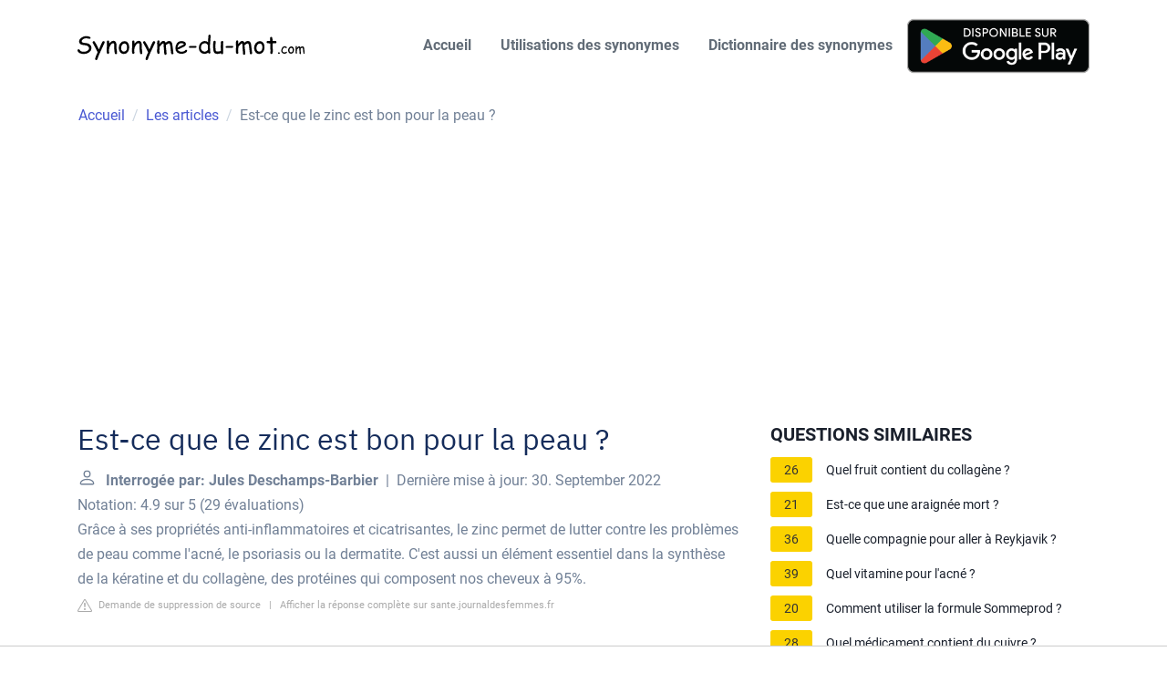

--- FILE ---
content_type: text/html; charset=UTF-8
request_url: https://www.synonyme-du-mot.com/les-articles/est-ce-que-le-zinc-est-bon-pour-la-peau
body_size: 11131
content:
<!DOCTYPE html>
<html lang="fr">
<head>
    <meta charset="utf-8">
    <meta http-equiv="X-UA-Compatible" content="IE=edge">
    <meta name="viewport" content="width=device-width, initial-scale=1, shrink-to-fit=no">
    <title>Est-ce que le zinc est bon pour la peau  ?</title>
    <meta name="description" content="Grâce à ses propriétés anti-inflammatoires et cicatrisantes, le zinc permet de lutter contre les problèmes de peau comme l&#039;acné, le psoriasis ou la dermatite."/>
    <link rel="apple-touch-icon" sizes="76x76" href="/templates/static/img/iconfav.png">
    <link rel="icon" type="image/png" sizes="76x76" href="/templates/static/img/iconfav.png">
    <link href="https://www.synonyme-du-mot.com/templates/static/css/style.css"
          rel="stylesheet">
            <style>
            .sidemenu .inner {
                margin-bottom: 30px;
            }
            .sidemenu .inner .title-holder {
                position: relative;
            }
            .sidemenu .inner .title {
                position: relative;
                color: #1A202C;
                display: block;
                font-weight: 700;
                font-size: 20px;
                line-height: 1.5;
                margin-bottom: 0.5em;
                text-transform: uppercase;
            }
            .sidemenu .inner ul {
                margin: 0;
                padding: 0;
                list-style: none;
            }
            .sidemenu .inner ul li {
                margin-bottom: 10px;
                display: flex;
                line-height: normal;
                font-size: 0.9rem;
                position: relative;
            }
            .sidemenu .inner ul li span {
                background: #FBD200;
                color: #333;
                padding: 0 15px;
                margin: 0 15px 0 0;
                border-radius: 3px;
                font-size: 0.9rem;
                height: 28px;
                display: inline-flex;
                align-items: center;
            }
            .sidemenu .inner ul li a {
                display: inline-block;
                margin-top: 6px;
                color: #1A202C;
            }
            .embed-responsive {
                position: relative;
                display: block;
                width: 100%;
                padding: 0;
                overflow: hidden;
            }
            .embed-responsive:before {
                display: block;
                content: "";
                padding-top: 56.25%;
            }
            .embed-responsive iframe {
                position: absolute;
                top: 0;
                bottom: 0;
                left: 0;
                width: 100%;
                height: 100%;
                border: 0;
            }
            .d-none {
                display: none;
            }
            .d-block {
                display: block;
            }
            @media (min-width: 992px) {
                .d-md-block {
                    display: block!important;
                }
                .d-md-none {
                    display: none!important;
                }
            }
            .report-it {
                display: inline-flex;
                align-items: center;
                margin: 0 0 10px 0;
            }
            .view-url,
            .report-it a {
                color: #aaa;
                text-decoration: none;
            }
            a:hover {
                text-decoration: underline;
            }
            .report-it svg {
                margin-right: 4px;
            }
        </style>
                                        <script async src="https://tags.refinery89.com/v2/synonymedumotcom.js"></script>
            </head>
<body>

<header class="" id="header-main">
    <nav class="navbar navbar-expand-lg navbar-light navbar-main" id="navbar-main">
        <div class="container"><a class="navbar-brand" href="/"><img alt="Synonyme-du-mot.com"
                                                                     src="/templates/static/img/Logosynonymeblack.svg"
                                                                     id="navbar-logo"></a>
            <button class="navbar-toggler" type="button" data-toggle="collapse" data-target="#navbar-main-collapse"
                    aria-controls="navbar-main-collapse
" aria-expanded="false" aria-label="Toggle navigation"><span class="navbar-toggler-icon"></span></button>
            <div class="collapse navbar-collapse navbar-collapse-overlay" id="navbar-main-collapse">
                <div class="position-relative">
                    <button class="navbar-toggler" type="button" data-toggle="collapse"
                            data-target="#navbar-main-collapse" aria-controls="navbar-main-collapse"
                            aria-expanded="false" aria-label="Toggle navigation"><i data-feather=""></i></button>
                </div>
                <ul class="navbar-nav ml-lg-auto">
                    <li class="nav-item nav-item-spaced mt-2"><a class="nav-link" href="/" title="Synonyme-du-mot">Accueil</a>
                    </li>
                    <li class="nav-item nav-item-spaced mt-2"><a class="nav-link" href="/synonyme/"
                                                                 title="Utilisation des synonymes">Utilisations des
                            synonymes</a></li>
                    <li class="nav-item nav-item-spaced mt-2"><a class="nav-link" href="/dictionnaire-synonymes/"
                                                                 title="Dictionnaire des synonymes">Dictionnaire des
                            synonymes</a></li>
                    <li class="nav-item nav-item-spaced "><a href='/app-google-play' rel="nofollow" target="_blank"
                                                             title="Application Android : Synonyme du mot"><img
                                    alt='Disponible sur Google Play'
                                    src='https://play.google.com/intl/fr_fr/badges/static/images/badges/fr_badge_web_generic.png'
                                    width="200px" rel="nofollow"></a></li>
                </ul>
            </div>
        </div>
    </nav>
    
    <div class="container d-none d-md-block">
        <div class="row">
            <nav aria-label="breadcrumb">
                <ol class="breadcrumb border-0">
                    <li class="breadcrumb-item" itemprop="itemListElement" itemscope
                        itemtype="https://schema.org/ListItem"><a href="/" title="Accueil" itemscope
                                                                  itemtype="https://schema.org/WebPage" itemprop="item"><span
                                    itemprop="name">Accueil</span></a>
                        <meta itemprop="position" content="1"/>
                    </li>
                    <li class="breadcrumb-item" itemprop="itemListElement" itemscope
                        itemtype="https://schema.org/ListItem"><a href="/les-articles/"
                                                                  title="Les articles" itemscope
                                                                  itemtype="https://schema.org/WebPage" itemprop="item"><span
                                    itemprop="name">Les articles</span></a>
                        <meta itemprop="position" content="2"/>
                    </li>
                    <li class="breadcrumb-item active" itemprop="itemListElement" itemscope
                        itemtype="https://schema.org/ListItem"><span itemprop="name">Est-ce que le zinc est bon pour la peau  ?</span></a>
                        <meta itemprop="position" content="3"/>
                    </li>
                </ol>
            </nav>
        </div>
    </div>

</header>

    <div style="margin: 30px 0; display: flex; align-items: center; justify-content: center;">
        <div style="min-height:250px;" class="r89-desktop-billboard-atf d-none d-md-block"></div>
	<div style="min-height:280px;" class="r89-mobile-billboard-top d-block d-md-none"></div>
    </div>

<section class=" pb-4" xmlns="http://www.w3.org/1999/html">
    <div class="container">
            <div class="row mb-4">
        <div class="col-12 col-lg-8">
            <div>
                
                <h1>Est-ce que le zinc est bon pour la peau  ?</h1>
                <b>
                    <svg style="float: left;margin-right: 10px;" width="21" height="21" viewBox="0 0 16 16"
                         fill="currentColor" xmlns="http://www.w3.org/2000/svg">
                        <path fill-rule="evenodd"
                              d="M10 5a2 2 0 1 1-4 0 2 2 0 0 1 4 0zM8 8a3 3 0 1 0 0-6 3 3 0 0 0 0 6zm6 5c0 1-1 1-1 1H3s-1 0-1-1 1-4 6-4 6 3 6 4zm-1-.004c-.001-.246-.154-.986-.832-1.664C11.516 10.68 10.289 10 8 10c-2.29 0-3.516.68-4.168 1.332-.678.678-.83 1.418-.832 1.664h10z"/>
                    </svg>
                    Interrogée par: Jules Deschamps-Barbier</b>&nbsp;&nbsp;|&nbsp;&nbsp;Dernière mise à
                jour: 30. September 2022</b><br>
                <div class="rating__stars" style="--rating: 4.9;"
                     aria-label="Bewertung ist 4.9 out of 5."></div>
                <span>Notation: 4.9 sur 5</span>
                (<span>29 évaluations</span>)
                    <p><span><span>Grâce à ses propriétés anti-inflammatoires et cicatrisantes, le zinc permet de lutter contre les problèmes de peau comme l'acné, le psoriasis ou la dermatite. C'est aussi un élément essentiel dans la synthèse de la kératine et du collagène, des protéines qui composent nos cheveux à 95%.</span></span></p>
                <div style="color: #aaa; font-size: 0.7rem; margin-top: -10px;">
        <span class="report-it">
            <a href="/les-articles/takedown" target="_blank" rel="noopener nofollow">
                <svg xmlns="http://www.w3.org/2000/svg" width="16" height="16" fill="currentColor"
                     class="bi bi-exclamation-triangle" viewBox="0 0 16 16">
                    <path d="M7.938 2.016A.13.13 0 0 1 8.002 2a.13.13 0 0 1 .063.016.146.146 0 0 1 .054.057l6.857 11.667c.036.06.035.124.002.183a.163.163 0 0 1-.054.06.116.116 0 0 1-.066.017H1.146a.115.115 0 0 1-.066-.017.163.163 0 0 1-.054-.06.176.176 0 0 1 .002-.183L7.884 2.073a.147.147 0 0 1 .054-.057zm1.044-.45a1.13 1.13 0 0 0-1.96 0L.165 13.233c-.457.778.091 1.767.98 1.767h13.713c.889 0 1.438-.99.98-1.767L8.982 1.566z"/>
                    <path d="M7.002 12a1 1 0 1 1 2 0 1 1 0 0 1-2 0zM7.1 5.995a.905.905 0 1 1 1.8 0l-.35 3.507a.552.552 0 0 1-1.1 0L7.1 5.995z"/>
                </svg>
                Demande de suppression de source
            </a>
        </span>
    &nbsp;&nbsp;|&nbsp;&nbsp;
    <a class="view-url" href="/les-articles/afficher-la-reponse/72441" target="_blank" rel="noopener nofollow">Afficher la réponse complète sur sante.journaldesfemmes.fr</a><br>
</div>
                <div style="text-align: center; margin: 30px auto">
			<div style="min-height:250px;" class="r89-outstream-video"></div>
                </div>

                <h2>Est-il bon de prendre du zinc ?</h2>
                    <p>Les bienfaits du zinc sont multiples pour le bon fonctionnement de l'organisme. Il permet notamment de : Stimuler le système immunitaire en augmentant la synthèse des lymphocytes T. Intervenir dans les fonctions reproductives et neurologique.</p>
                <div style="color: #aaa; font-size: 0.7rem; margin-top: -10px;">
        <span class="report-it">
            <a href="/les-articles/takedown" target="_blank" rel="noopener nofollow">
                <svg xmlns="http://www.w3.org/2000/svg" width="16" height="16" fill="currentColor"
                     class="bi bi-exclamation-triangle" viewBox="0 0 16 16">
                    <path d="M7.938 2.016A.13.13 0 0 1 8.002 2a.13.13 0 0 1 .063.016.146.146 0 0 1 .054.057l6.857 11.667c.036.06.035.124.002.183a.163.163 0 0 1-.054.06.116.116 0 0 1-.066.017H1.146a.115.115 0 0 1-.066-.017.163.163 0 0 1-.054-.06.176.176 0 0 1 .002-.183L7.884 2.073a.147.147 0 0 1 .054-.057zm1.044-.45a1.13 1.13 0 0 0-1.96 0L.165 13.233c-.457.778.091 1.767.98 1.767h13.713c.889 0 1.438-.99.98-1.767L8.982 1.566z"/>
                    <path d="M7.002 12a1 1 0 1 1 2 0 1 1 0 0 1-2 0zM7.1 5.995a.905.905 0 1 1 1.8 0l-.35 3.507a.552.552 0 0 1-1.1 0L7.1 5.995z"/>
                </svg>
                Demande de suppression de source
            </a>
        </span>
    &nbsp;&nbsp;|&nbsp;&nbsp;
    <a class="view-url" href="/les-articles/aller-a-la-reponse/1698939" target="_blank" rel="noopener nofollow">Afficher la réponse complète sur nutrimea.com</a><br>
</div>
                <h2>Quels sont les effets secondaires du zinc ?</h2>
                    <p>Des doses élevées, voire un surdosage de zinc peuvent provoquer des effets secondaires importants : affaiblissement du système immunitaire, indigestion, nausées et vomissements, problèmes intestinaux (diarrhée), maux de tête, fatigue et affection cutanée.</p>
                <div style="color: #aaa; font-size: 0.7rem; margin-top: -10px;">
        <span class="report-it">
            <a href="/les-articles/takedown" target="_blank" rel="noopener nofollow">
                <svg xmlns="http://www.w3.org/2000/svg" width="16" height="16" fill="currentColor"
                     class="bi bi-exclamation-triangle" viewBox="0 0 16 16">
                    <path d="M7.938 2.016A.13.13 0 0 1 8.002 2a.13.13 0 0 1 .063.016.146.146 0 0 1 .054.057l6.857 11.667c.036.06.035.124.002.183a.163.163 0 0 1-.054.06.116.116 0 0 1-.066.017H1.146a.115.115 0 0 1-.066-.017.163.163 0 0 1-.054-.06.176.176 0 0 1 .002-.183L7.884 2.073a.147.147 0 0 1 .054-.057zm1.044-.45a1.13 1.13 0 0 0-1.96 0L.165 13.233c-.457.778.091 1.767.98 1.767h13.713c.889 0 1.438-.99.98-1.767L8.982 1.566z"/>
                    <path d="M7.002 12a1 1 0 1 1 2 0 1 1 0 0 1-2 0zM7.1 5.995a.905.905 0 1 1 1.8 0l-.35 3.507a.552.552 0 0 1-1.1 0L7.1 5.995z"/>
                </svg>
                Demande de suppression de source
            </a>
        </span>
    &nbsp;&nbsp;|&nbsp;&nbsp;
    <a class="view-url" href="/les-articles/aller-a-la-reponse/1698940" target="_blank" rel="noopener nofollow">Afficher la réponse complète sur cancer.be</a><br>
</div>
                <div style="text-align: center; margin: 30px auto">
			<div style="min-height:250px;" class="r89-desktop-rectangle-btf d-none d-md-block"></div>
                        <div style="min-height:280px;" class="r89-mobile-rectangle-mid d-md-none"></div>
                </div>

                <h2>Comment utiliser le zinc sur la peau ?</h2>
                    <p>Dans les cosmétiques : infusé dans une crème et appliqué localement sur l'épiderme, le zinc agit directement pour purifier la peau et traiter les petites imperfections. On retrouve de l'oxyde de zinc dans bon nombre de soins rééquilibrants et réparateurs.</p>
                <div style="color: #aaa; font-size: 0.7rem; margin-top: -10px;">
        <span class="report-it">
            <a href="/les-articles/takedown" target="_blank" rel="noopener nofollow">
                <svg xmlns="http://www.w3.org/2000/svg" width="16" height="16" fill="currentColor"
                     class="bi bi-exclamation-triangle" viewBox="0 0 16 16">
                    <path d="M7.938 2.016A.13.13 0 0 1 8.002 2a.13.13 0 0 1 .063.016.146.146 0 0 1 .054.057l6.857 11.667c.036.06.035.124.002.183a.163.163 0 0 1-.054.06.116.116 0 0 1-.066.017H1.146a.115.115 0 0 1-.066-.017.163.163 0 0 1-.054-.06.176.176 0 0 1 .002-.183L7.884 2.073a.147.147 0 0 1 .054-.057zm1.044-.45a1.13 1.13 0 0 0-1.96 0L.165 13.233c-.457.778.091 1.767.98 1.767h13.713c.889 0 1.438-.99.98-1.767L8.982 1.566z"/>
                    <path d="M7.002 12a1 1 0 1 1 2 0 1 1 0 0 1-2 0zM7.1 5.995a.905.905 0 1 1 1.8 0l-.35 3.507a.552.552 0 0 1-1.1 0L7.1 5.995z"/>
                </svg>
                Demande de suppression de source
            </a>
        </span>
    &nbsp;&nbsp;|&nbsp;&nbsp;
    <a class="view-url" href="/les-articles/aller-a-la-reponse/1698941" target="_blank" rel="noopener nofollow">Afficher la réponse complète sur marieclaire.fr</a><br>
</div>
                <h2>Est-ce que le zinc fait ressortir les boutons ?</h2>
                    <p>Boutons d'acné et points noirs peuvent être réduits et éliminés grâce aux actions anti-inflammatoire et cicatrisante du zinc sur la peau. Le zinc est un oligoélément qui est indispensable à l'organisme et à son bon fonctionnement. Il intervient, entre autres, dans le travail des cellules productrices de la peau.</p>
                <div style="color: #aaa; font-size: 0.7rem; margin-top: -10px;">
        <span class="report-it">
            <a href="/les-articles/takedown" target="_blank" rel="noopener nofollow">
                <svg xmlns="http://www.w3.org/2000/svg" width="16" height="16" fill="currentColor"
                     class="bi bi-exclamation-triangle" viewBox="0 0 16 16">
                    <path d="M7.938 2.016A.13.13 0 0 1 8.002 2a.13.13 0 0 1 .063.016.146.146 0 0 1 .054.057l6.857 11.667c.036.06.035.124.002.183a.163.163 0 0 1-.054.06.116.116 0 0 1-.066.017H1.146a.115.115 0 0 1-.066-.017.163.163 0 0 1-.054-.06.176.176 0 0 1 .002-.183L7.884 2.073a.147.147 0 0 1 .054-.057zm1.044-.45a1.13 1.13 0 0 0-1.96 0L.165 13.233c-.457.778.091 1.767.98 1.767h13.713c.889 0 1.438-.99.98-1.767L8.982 1.566z"/>
                    <path d="M7.002 12a1 1 0 1 1 2 0 1 1 0 0 1-2 0zM7.1 5.995a.905.905 0 1 1 1.8 0l-.35 3.507a.552.552 0 0 1-1.1 0L7.1 5.995z"/>
                </svg>
                Demande de suppression de source
            </a>
        </span>
    &nbsp;&nbsp;|&nbsp;&nbsp;
    <a class="view-url" href="/les-articles/aller-a-la-reponse/1698942" target="_blank" rel="noopener nofollow">Afficher la réponse complète sur madame.lefigaro.fr</a><br>
</div>
                <div style="text-align: center; margin: 30px auto">
			<div style="min-height:250px;" class="r89-desktop-rectangle-btf-1 d-none d-md-block"></div>
                        <div style="min-height:280px;" class="r89-mobile-rectangle-infinite-1 d-md-none"></div>
                </div>

                                    <h2>PRENEZ DU ZINC !</h2>
                    <p>
                    <div class="embed-responsive embed-responsive-16by9">
                        <iframe loading="lazy" title="PRENEZ DU ZINC !"
                                src="https://www.youtube.com/embed/81_OyKDaKcM?feature=oembed"
                                frameborder="0"
                                allow="accelerometer; autoplay; clipboard-write; encrypted-media; gyroscope; picture-in-picture"
                                allowfullscreen></iframe>
                    </div></p>
                            </div>

            <div style="margin-top: 30px;">
                <b>
                    <svg style="float:left;margin-right: 10px; margin-top: 10px;" width="21" height="21"
                         viewBox="0 0 16 16" fill="#1fae5b" xmlns="http://www.w3.org/2000/svg">
                        <path fill-rule="evenodd"
                              d="M8 16A8 8 0 1 0 8 0a8 8 0 0 0 0 16zm.93-9.412l-2.29.287-.082.38.45.083c.294.07.352.176.288.469l-.738 3.468c-.194.897.105 1.319.808 1.319.545 0 1.178-.252 1.465-.598l.088-.416c-.2.176-.492.246-.686.246-.275 0-.375-.193-.304-.533L8.93 6.588zM8 5.5a1 1 0 1 0 0-2 1 1 0 0 0 0 2z"/>

                    </svg>
                    <h2>Trouvé 35 questions connexes</h2></b>
                                    <div>
                        <h3>Quand ne pas prendre de zinc ?</h3>
                                                    <p>Contre-indications et dangers<br><br> Les compléments de zinc sont déconseillés en cas d'allergie ou d'hypersensibilité au zinc. Par précaution, il faut éviter de prendre du zinc durant l'allaitement et la grossesse.</p>
                        <div style="color: #aaa; font-size: 0.7rem; margin-top: -10px;">
        <span class="report-it">
            <a href="/les-articles/takedown" target="_blank" rel="noopener nofollow">
                <svg xmlns="http://www.w3.org/2000/svg" width="16" height="16" fill="currentColor"
                     class="bi bi-exclamation-triangle" viewBox="0 0 16 16">
                    <path d="M7.938 2.016A.13.13 0 0 1 8.002 2a.13.13 0 0 1 .063.016.146.146 0 0 1 .054.057l6.857 11.667c.036.06.035.124.002.183a.163.163 0 0 1-.054.06.116.116 0 0 1-.066.017H1.146a.115.115 0 0 1-.066-.017.163.163 0 0 1-.054-.06.176.176 0 0 1 .002-.183L7.884 2.073a.147.147 0 0 1 .054-.057zm1.044-.45a1.13 1.13 0 0 0-1.96 0L.165 13.233c-.457.778.091 1.767.98 1.767h13.713c.889 0 1.438-.99.98-1.767L8.982 1.566z"/>
                    <path d="M7.002 12a1 1 0 1 1 2 0 1 1 0 0 1-2 0zM7.1 5.995a.905.905 0 1 1 1.8 0l-.35 3.507a.552.552 0 0 1-1.1 0L7.1 5.995z"/>
                </svg>
                Demande de suppression de source
            </a>
        </span>
    &nbsp;&nbsp;|&nbsp;&nbsp;
    <a class="view-url" href="/les-articles/aller-a-la-reponse/1698943" target="_blank" rel="noopener nofollow">Afficher la réponse complète sur sante.journaldesfemmes.fr</a><br>
</div>                    </div>

                                                        <div>
                        <h3>Quelles vitamines pour avoir une belle peau ?</h3>
                                                    <p><div>Les vitamines essentielles pour avoir une jolie peau</div><div><ul><li>· La vitamine C, un puissant antioxydant naturel.</li><li>· La vitamine A, à l'origine du rétinol.</li><li>· La vitamine E, la plus efficace pour se protéger du soleil.</li><li>· La vitamine B5, la plus hydratante.</li></ul><div></div></div></p>
                        <div style="color: #aaa; font-size: 0.7rem; margin-top: -10px;">
        <span class="report-it">
            <a href="/les-articles/takedown" target="_blank" rel="noopener nofollow">
                <svg xmlns="http://www.w3.org/2000/svg" width="16" height="16" fill="currentColor"
                     class="bi bi-exclamation-triangle" viewBox="0 0 16 16">
                    <path d="M7.938 2.016A.13.13 0 0 1 8.002 2a.13.13 0 0 1 .063.016.146.146 0 0 1 .054.057l6.857 11.667c.036.06.035.124.002.183a.163.163 0 0 1-.054.06.116.116 0 0 1-.066.017H1.146a.115.115 0 0 1-.066-.017.163.163 0 0 1-.054-.06.176.176 0 0 1 .002-.183L7.884 2.073a.147.147 0 0 1 .054-.057zm1.044-.45a1.13 1.13 0 0 0-1.96 0L.165 13.233c-.457.778.091 1.767.98 1.767h13.713c.889 0 1.438-.99.98-1.767L8.982 1.566z"/>
                    <path d="M7.002 12a1 1 0 1 1 2 0 1 1 0 0 1-2 0zM7.1 5.995a.905.905 0 1 1 1.8 0l-.35 3.507a.552.552 0 0 1-1.1 0L7.1 5.995z"/>
                </svg>
                Demande de suppression de source
            </a>
        </span>
    &nbsp;&nbsp;|&nbsp;&nbsp;
    <a class="view-url" href="/les-articles/aller-a-la-reponse/1698944" target="_blank" rel="noopener nofollow">Afficher la réponse complète sur aufeminin.com</a><br>
</div>                    </div>

                                                        <div>
                        <h3>Pourquoi le zinc enlève les boutons ?</h3>
                                                    <p>Le zinc est reconnu pour sa grande efficacité contre les imperfections de la peau. En effet, il possède des propriétés anti-inflammatoires et cicatrisantes. Il permet ainsi de lutter contre les problèmes de peau comme l'acné, les boutons, les points noirs, le psoriasis et la dermatite.</p>
                        <div style="color: #aaa; font-size: 0.7rem; margin-top: -10px;">
        <span class="report-it">
            <a href="/les-articles/takedown" target="_blank" rel="noopener nofollow">
                <svg xmlns="http://www.w3.org/2000/svg" width="16" height="16" fill="currentColor"
                     class="bi bi-exclamation-triangle" viewBox="0 0 16 16">
                    <path d="M7.938 2.016A.13.13 0 0 1 8.002 2a.13.13 0 0 1 .063.016.146.146 0 0 1 .054.057l6.857 11.667c.036.06.035.124.002.183a.163.163 0 0 1-.054.06.116.116 0 0 1-.066.017H1.146a.115.115 0 0 1-.066-.017.163.163 0 0 1-.054-.06.176.176 0 0 1 .002-.183L7.884 2.073a.147.147 0 0 1 .054-.057zm1.044-.45a1.13 1.13 0 0 0-1.96 0L.165 13.233c-.457.778.091 1.767.98 1.767h13.713c.889 0 1.438-.99.98-1.767L8.982 1.566z"/>
                    <path d="M7.002 12a1 1 0 1 1 2 0 1 1 0 0 1-2 0zM7.1 5.995a.905.905 0 1 1 1.8 0l-.35 3.507a.552.552 0 0 1-1.1 0L7.1 5.995z"/>
                </svg>
                Demande de suppression de source
            </a>
        </span>
    &nbsp;&nbsp;|&nbsp;&nbsp;
    <a class="view-url" href="/les-articles/aller-a-la-reponse/1698945" target="_blank" rel="noopener nofollow">Afficher la réponse complète sur lesybarite.fr</a><br>
</div>                    </div>

                                            <div style="text-align: center; margin: 30px auto">
                            <div style="min-height:250px;" class="r89-desktop-rectangle-btf-2 d-none d-md-block"></div>
                            <div style="min-height:280px;" class="r89-mobile-rectangle-infinite-2 d-md-none"></div>
                        </div>
                                                        <div>
                        <h3>Quels sont les avantages du zinc ?</h3>
                                                    <p>Le Zinc est un oligo-élément c'est-à-dire un sel minéral présent en faible proportion dans notre organisme. Il n'en possède pas moins un rôle essentiel : stimulation des défenses immunitaires, protection contre le vieillissement cellulaire, maintien de la qualité de la peau, des ongles et des cheveux…</p>
                        <div style="color: #aaa; font-size: 0.7rem; margin-top: -10px;">
        <span class="report-it">
            <a href="/les-articles/takedown" target="_blank" rel="noopener nofollow">
                <svg xmlns="http://www.w3.org/2000/svg" width="16" height="16" fill="currentColor"
                     class="bi bi-exclamation-triangle" viewBox="0 0 16 16">
                    <path d="M7.938 2.016A.13.13 0 0 1 8.002 2a.13.13 0 0 1 .063.016.146.146 0 0 1 .054.057l6.857 11.667c.036.06.035.124.002.183a.163.163 0 0 1-.054.06.116.116 0 0 1-.066.017H1.146a.115.115 0 0 1-.066-.017.163.163 0 0 1-.054-.06.176.176 0 0 1 .002-.183L7.884 2.073a.147.147 0 0 1 .054-.057zm1.044-.45a1.13 1.13 0 0 0-1.96 0L.165 13.233c-.457.778.091 1.767.98 1.767h13.713c.889 0 1.438-.99.98-1.767L8.982 1.566z"/>
                    <path d="M7.002 12a1 1 0 1 1 2 0 1 1 0 0 1-2 0zM7.1 5.995a.905.905 0 1 1 1.8 0l-.35 3.507a.552.552 0 0 1-1.1 0L7.1 5.995z"/>
                </svg>
                Demande de suppression de source
            </a>
        </span>
    &nbsp;&nbsp;|&nbsp;&nbsp;
    <a class="view-url" href="/les-articles/aller-a-la-reponse/1698946" target="_blank" rel="noopener nofollow">Afficher la réponse complète sur cerballiance.fr</a><br>
</div>                    </div>

                                                        <div>
                        <h3>Quel est le meilleur zinc à prendre ?</h3>
                                                    <p>Quel zinc choisir : oxyde, sulfate ou gluconate de zinc ? Si le recours à des suppléments est nécessaire (végétariens, personnes âgées…), choisissez de préférence le gluconate, l'aspartate, l'acétate ou le citrate, plutôt que le sulfate ou l'oxyde de zinc.</p>
                        <div style="color: #aaa; font-size: 0.7rem; margin-top: -10px;">
        <span class="report-it">
            <a href="/les-articles/takedown" target="_blank" rel="noopener nofollow">
                <svg xmlns="http://www.w3.org/2000/svg" width="16" height="16" fill="currentColor"
                     class="bi bi-exclamation-triangle" viewBox="0 0 16 16">
                    <path d="M7.938 2.016A.13.13 0 0 1 8.002 2a.13.13 0 0 1 .063.016.146.146 0 0 1 .054.057l6.857 11.667c.036.06.035.124.002.183a.163.163 0 0 1-.054.06.116.116 0 0 1-.066.017H1.146a.115.115 0 0 1-.066-.017.163.163 0 0 1-.054-.06.176.176 0 0 1 .002-.183L7.884 2.073a.147.147 0 0 1 .054-.057zm1.044-.45a1.13 1.13 0 0 0-1.96 0L.165 13.233c-.457.778.091 1.767.98 1.767h13.713c.889 0 1.438-.99.98-1.767L8.982 1.566z"/>
                    <path d="M7.002 12a1 1 0 1 1 2 0 1 1 0 0 1-2 0zM7.1 5.995a.905.905 0 1 1 1.8 0l-.35 3.507a.552.552 0 0 1-1.1 0L7.1 5.995z"/>
                </svg>
                Demande de suppression de source
            </a>
        </span>
    &nbsp;&nbsp;|&nbsp;&nbsp;
    <a class="view-url" href="/les-articles/aller-a-la-reponse/1698947" target="_blank" rel="noopener nofollow">Afficher la réponse complète sur lanutrition.fr</a><br>
</div>                    </div>

                                                        <div>
                        <h3>Est-ce dangereux de prendre du zinc tous les jours ?</h3>
                                                    <p>Prendre des compléments de zinc sur une longue période expose à une baisse de l'immunité et à une carence en cuivre. La dose quotidienne maximale à ne pas dépasser est de 40 mg pour un adulte. Ses éventuels effets indésirables sont les maux de tête et un goût métallique dans la bouche.</p>
                        <div style="color: #aaa; font-size: 0.7rem; margin-top: -10px;">
        <span class="report-it">
            <a href="/les-articles/takedown" target="_blank" rel="noopener nofollow">
                <svg xmlns="http://www.w3.org/2000/svg" width="16" height="16" fill="currentColor"
                     class="bi bi-exclamation-triangle" viewBox="0 0 16 16">
                    <path d="M7.938 2.016A.13.13 0 0 1 8.002 2a.13.13 0 0 1 .063.016.146.146 0 0 1 .054.057l6.857 11.667c.036.06.035.124.002.183a.163.163 0 0 1-.054.06.116.116 0 0 1-.066.017H1.146a.115.115 0 0 1-.066-.017.163.163 0 0 1-.054-.06.176.176 0 0 1 .002-.183L7.884 2.073a.147.147 0 0 1 .054-.057zm1.044-.45a1.13 1.13 0 0 0-1.96 0L.165 13.233c-.457.778.091 1.767.98 1.767h13.713c.889 0 1.438-.99.98-1.767L8.982 1.566z"/>
                    <path d="M7.002 12a1 1 0 1 1 2 0 1 1 0 0 1-2 0zM7.1 5.995a.905.905 0 1 1 1.8 0l-.35 3.507a.552.552 0 0 1-1.1 0L7.1 5.995z"/>
                </svg>
                Demande de suppression de source
            </a>
        </span>
    &nbsp;&nbsp;|&nbsp;&nbsp;
    <a class="view-url" href="/les-articles/aller-a-la-reponse/1698948" target="_blank" rel="noopener nofollow">Afficher la réponse complète sur vidal.fr</a><br>
</div>                    </div>

                                            <div style="text-align: center; margin: 30px auto">
                            <div style="min-height:250px;" class="r89-desktop-rectangle-btf-lazy d-none d-md-block"></div>
                            <div style="min-height:280px;" class="r89-mobile-rectangle-infinite-lazy d-md-none"></div>
                        </div>
                                                        <div>
                        <h3>Quel est le meilleur complément alimentaire pour la peau ?</h3>
                                                    <p>La bourrache, le complément alimentaire spécial peau sèche<br><br> Les vertus de la bourrache proviennent avant tout de sa teneur élevée en Oméga-6 (acide gamma-linolénique). Dans les compléments alimentaires pour la peau, la bourrache est souvent associée à la vitamine E dont l'effet antioxydant renforce l'action.</p>
                        <div style="color: #aaa; font-size: 0.7rem; margin-top: -10px;">
        <span class="report-it">
            <a href="/les-articles/takedown" target="_blank" rel="noopener nofollow">
                <svg xmlns="http://www.w3.org/2000/svg" width="16" height="16" fill="currentColor"
                     class="bi bi-exclamation-triangle" viewBox="0 0 16 16">
                    <path d="M7.938 2.016A.13.13 0 0 1 8.002 2a.13.13 0 0 1 .063.016.146.146 0 0 1 .054.057l6.857 11.667c.036.06.035.124.002.183a.163.163 0 0 1-.054.06.116.116 0 0 1-.066.017H1.146a.115.115 0 0 1-.066-.017.163.163 0 0 1-.054-.06.176.176 0 0 1 .002-.183L7.884 2.073a.147.147 0 0 1 .054-.057zm1.044-.45a1.13 1.13 0 0 0-1.96 0L.165 13.233c-.457.778.091 1.767.98 1.767h13.713c.889 0 1.438-.99.98-1.767L8.982 1.566z"/>
                    <path d="M7.002 12a1 1 0 1 1 2 0 1 1 0 0 1-2 0zM7.1 5.995a.905.905 0 1 1 1.8 0l-.35 3.507a.552.552 0 0 1-1.1 0L7.1 5.995z"/>
                </svg>
                Demande de suppression de source
            </a>
        </span>
    &nbsp;&nbsp;|&nbsp;&nbsp;
    <a class="view-url" href="/les-articles/aller-a-la-reponse/1698949" target="_blank" rel="noopener nofollow">Afficher la réponse complète sur passeportsante.net</a><br>
</div>                    </div>

                                                        <div>
                        <h3>Est-ce que le zinc fait dormir ?</h3>
                                                    <p>Consommer des aliments riches en zinc réduirait le temps d'endormissement et améliorerait la qualité du sommeil. Le zinc est un minéral essentiel qui joue un rôle important à de multiples niveaux dans l'organisme.</p>
                        <div style="color: #aaa; font-size: 0.7rem; margin-top: -10px;">
        <span class="report-it">
            <a href="/les-articles/takedown" target="_blank" rel="noopener nofollow">
                <svg xmlns="http://www.w3.org/2000/svg" width="16" height="16" fill="currentColor"
                     class="bi bi-exclamation-triangle" viewBox="0 0 16 16">
                    <path d="M7.938 2.016A.13.13 0 0 1 8.002 2a.13.13 0 0 1 .063.016.146.146 0 0 1 .054.057l6.857 11.667c.036.06.035.124.002.183a.163.163 0 0 1-.054.06.116.116 0 0 1-.066.017H1.146a.115.115 0 0 1-.066-.017.163.163 0 0 1-.054-.06.176.176 0 0 1 .002-.183L7.884 2.073a.147.147 0 0 1 .054-.057zm1.044-.45a1.13 1.13 0 0 0-1.96 0L.165 13.233c-.457.778.091 1.767.98 1.767h13.713c.889 0 1.438-.99.98-1.767L8.982 1.566z"/>
                    <path d="M7.002 12a1 1 0 1 1 2 0 1 1 0 0 1-2 0zM7.1 5.995a.905.905 0 1 1 1.8 0l-.35 3.507a.552.552 0 0 1-1.1 0L7.1 5.995z"/>
                </svg>
                Demande de suppression de source
            </a>
        </span>
    &nbsp;&nbsp;|&nbsp;&nbsp;
    <a class="view-url" href="/les-articles/aller-a-la-reponse/1698950" target="_blank" rel="noopener nofollow">Afficher la réponse complète sur nature-sciences-sante.eu</a><br>
</div>                    </div>

                                                        <div>
                        <h3>Quel zinc pour l&#039;acné ?</h3>
                                                    <p>Effizinc, Rubozinc : le zinc sous forme de gélules<br><br> Ces traitements à base de zinc sont préconisés dans l'acné inflammatoire modérée, notamment à la place d'un traitement par antibiotiques.</p>
                        <div style="color: #aaa; font-size: 0.7rem; margin-top: -10px;">
        <span class="report-it">
            <a href="/les-articles/takedown" target="_blank" rel="noopener nofollow">
                <svg xmlns="http://www.w3.org/2000/svg" width="16" height="16" fill="currentColor"
                     class="bi bi-exclamation-triangle" viewBox="0 0 16 16">
                    <path d="M7.938 2.016A.13.13 0 0 1 8.002 2a.13.13 0 0 1 .063.016.146.146 0 0 1 .054.057l6.857 11.667c.036.06.035.124.002.183a.163.163 0 0 1-.054.06.116.116 0 0 1-.066.017H1.146a.115.115 0 0 1-.066-.017.163.163 0 0 1-.054-.06.176.176 0 0 1 .002-.183L7.884 2.073a.147.147 0 0 1 .054-.057zm1.044-.45a1.13 1.13 0 0 0-1.96 0L.165 13.233c-.457.778.091 1.767.98 1.767h13.713c.889 0 1.438-.99.98-1.767L8.982 1.566z"/>
                    <path d="M7.002 12a1 1 0 1 1 2 0 1 1 0 0 1-2 0zM7.1 5.995a.905.905 0 1 1 1.8 0l-.35 3.507a.552.552 0 0 1-1.1 0L7.1 5.995z"/>
                </svg>
                Demande de suppression de source
            </a>
        </span>
    &nbsp;&nbsp;|&nbsp;&nbsp;
    <a class="view-url" href="/les-articles/aller-a-la-reponse/1698951" target="_blank" rel="noopener nofollow">Afficher la réponse complète sur parents.fr</a><br>
</div>                    </div>

                                            <div style="text-align: center; margin: 30px auto">
                            <div style="min-height:250px;" class="r89-desktop-rectangle-btf-lazy d-none d-md-block"></div>
                            <div style="min-height:280px;" class="r89-mobile-rectangle-infinite-lazy d-md-none"></div>
                        </div>
                                                        <div>
                        <h3>Pourquoi il ne faut pas s&#039;allonger après avoir pris du zinc ?</h3>
                                                    <p>La position allongée est à éviter pendant les 30 minutes suivant la prise des gélules. Pour une meilleure absorption du produit : le médicament sera pris à distance des repas (au moins 2 heures d'intervalle), car le bol alimentaire peut modifier l'absorption du médicament.</p>
                        <div style="color: #aaa; font-size: 0.7rem; margin-top: -10px;">
        <span class="report-it">
            <a href="/les-articles/takedown" target="_blank" rel="noopener nofollow">
                <svg xmlns="http://www.w3.org/2000/svg" width="16" height="16" fill="currentColor"
                     class="bi bi-exclamation-triangle" viewBox="0 0 16 16">
                    <path d="M7.938 2.016A.13.13 0 0 1 8.002 2a.13.13 0 0 1 .063.016.146.146 0 0 1 .054.057l6.857 11.667c.036.06.035.124.002.183a.163.163 0 0 1-.054.06.116.116 0 0 1-.066.017H1.146a.115.115 0 0 1-.066-.017.163.163 0 0 1-.054-.06.176.176 0 0 1 .002-.183L7.884 2.073a.147.147 0 0 1 .054-.057zm1.044-.45a1.13 1.13 0 0 0-1.96 0L.165 13.233c-.457.778.091 1.767.98 1.767h13.713c.889 0 1.438-.99.98-1.767L8.982 1.566z"/>
                    <path d="M7.002 12a1 1 0 1 1 2 0 1 1 0 0 1-2 0zM7.1 5.995a.905.905 0 1 1 1.8 0l-.35 3.507a.552.552 0 0 1-1.1 0L7.1 5.995z"/>
                </svg>
                Demande de suppression de source
            </a>
        </span>
    &nbsp;&nbsp;|&nbsp;&nbsp;
    <a class="view-url" href="/les-articles/aller-a-la-reponse/1698952" target="_blank" rel="noopener nofollow">Afficher la réponse complète sur expanscience.com</a><br>
</div>                    </div>

                                                        <div>
                        <h3>Quel zinc pour les cheveux ?</h3>
                                                    <p>Cet oligo-élément est un antioxydant puissant qui contribue à la croissance des cheveux. Une carence en zinc peut être un facteur favorisant la perte de cheveux et un cuir chevelu sec. Le zinc est présent dans l'alimentation (huîtres, germe de blé et céréales complètes, graines de sésame et de courge).</p>
                        <div style="color: #aaa; font-size: 0.7rem; margin-top: -10px;">
        <span class="report-it">
            <a href="/les-articles/takedown" target="_blank" rel="noopener nofollow">
                <svg xmlns="http://www.w3.org/2000/svg" width="16" height="16" fill="currentColor"
                     class="bi bi-exclamation-triangle" viewBox="0 0 16 16">
                    <path d="M7.938 2.016A.13.13 0 0 1 8.002 2a.13.13 0 0 1 .063.016.146.146 0 0 1 .054.057l6.857 11.667c.036.06.035.124.002.183a.163.163 0 0 1-.054.06.116.116 0 0 1-.066.017H1.146a.115.115 0 0 1-.066-.017.163.163 0 0 1-.054-.06.176.176 0 0 1 .002-.183L7.884 2.073a.147.147 0 0 1 .054-.057zm1.044-.45a1.13 1.13 0 0 0-1.96 0L.165 13.233c-.457.778.091 1.767.98 1.767h13.713c.889 0 1.438-.99.98-1.767L8.982 1.566z"/>
                    <path d="M7.002 12a1 1 0 1 1 2 0 1 1 0 0 1-2 0zM7.1 5.995a.905.905 0 1 1 1.8 0l-.35 3.507a.552.552 0 0 1-1.1 0L7.1 5.995z"/>
                </svg>
                Demande de suppression de source
            </a>
        </span>
    &nbsp;&nbsp;|&nbsp;&nbsp;
    <a class="view-url" href="/les-articles/aller-a-la-reponse/1698953" target="_blank" rel="noopener nofollow">Afficher la réponse complète sur doctissimo.fr</a><br>
</div>                    </div>

                                                        <div>
                        <h3>Où trouver le zinc naturellement ?</h3>
                                                    <p>Aliments riches<br><br> Les aliments les plus riches (mis à part les huîtres), sont les abats, la viande rouge, le pain complet et les oeufs. Les huîtres restent l'aliment le plus riche en zinc en proportion et surtout il y est particulièrement assimilable.</p>
                        <div style="color: #aaa; font-size: 0.7rem; margin-top: -10px;">
        <span class="report-it">
            <a href="/les-articles/takedown" target="_blank" rel="noopener nofollow">
                <svg xmlns="http://www.w3.org/2000/svg" width="16" height="16" fill="currentColor"
                     class="bi bi-exclamation-triangle" viewBox="0 0 16 16">
                    <path d="M7.938 2.016A.13.13 0 0 1 8.002 2a.13.13 0 0 1 .063.016.146.146 0 0 1 .054.057l6.857 11.667c.036.06.035.124.002.183a.163.163 0 0 1-.054.06.116.116 0 0 1-.066.017H1.146a.115.115 0 0 1-.066-.017.163.163 0 0 1-.054-.06.176.176 0 0 1 .002-.183L7.884 2.073a.147.147 0 0 1 .054-.057zm1.044-.45a1.13 1.13 0 0 0-1.96 0L.165 13.233c-.457.778.091 1.767.98 1.767h13.713c.889 0 1.438-.99.98-1.767L8.982 1.566z"/>
                    <path d="M7.002 12a1 1 0 1 1 2 0 1 1 0 0 1-2 0zM7.1 5.995a.905.905 0 1 1 1.8 0l-.35 3.507a.552.552 0 0 1-1.1 0L7.1 5.995z"/>
                </svg>
                Demande de suppression de source
            </a>
        </span>
    &nbsp;&nbsp;|&nbsp;&nbsp;
    <a class="view-url" href="/les-articles/aller-a-la-reponse/1698954" target="_blank" rel="noopener nofollow">Afficher la réponse complète sur alvityl.fr</a><br>
</div>                    </div>

                                            <div style="text-align: center; margin: 30px auto">
                            <div style="min-height:250px;" class="r89-desktop-rectangle-btf-lazy d-none d-md-block"></div>
                            <div style="min-height:280px;" class="r89-mobile-rectangle-infinite-lazy d-md-none"></div>
                        </div>
                                                        <div>
                        <h3>Quand prendre le zinc et vitamine C ?</h3>
                                                    <p>Il est préconisé de prendre ce produit, par voie orale avec un grand verre d'eau, soit une (1) gélule à distance des repas.</p>
                        <div style="color: #aaa; font-size: 0.7rem; margin-top: -10px;">
        <span class="report-it">
            <a href="/les-articles/takedown" target="_blank" rel="noopener nofollow">
                <svg xmlns="http://www.w3.org/2000/svg" width="16" height="16" fill="currentColor"
                     class="bi bi-exclamation-triangle" viewBox="0 0 16 16">
                    <path d="M7.938 2.016A.13.13 0 0 1 8.002 2a.13.13 0 0 1 .063.016.146.146 0 0 1 .054.057l6.857 11.667c.036.06.035.124.002.183a.163.163 0 0 1-.054.06.116.116 0 0 1-.066.017H1.146a.115.115 0 0 1-.066-.017.163.163 0 0 1-.054-.06.176.176 0 0 1 .002-.183L7.884 2.073a.147.147 0 0 1 .054-.057zm1.044-.45a1.13 1.13 0 0 0-1.96 0L.165 13.233c-.457.778.091 1.767.98 1.767h13.713c.889 0 1.438-.99.98-1.767L8.982 1.566z"/>
                    <path d="M7.002 12a1 1 0 1 1 2 0 1 1 0 0 1-2 0zM7.1 5.995a.905.905 0 1 1 1.8 0l-.35 3.507a.552.552 0 0 1-1.1 0L7.1 5.995z"/>
                </svg>
                Demande de suppression de source
            </a>
        </span>
    &nbsp;&nbsp;|&nbsp;&nbsp;
    <a class="view-url" href="/les-articles/aller-a-la-reponse/1698955" target="_blank" rel="noopener nofollow">Afficher la réponse complète sur ghn-dz.com</a><br>
</div>                    </div>

                                                        <div>
                        <h3>Quels sont les fruits qui contiennent du zinc ?</h3>
                                                    <p><div>Les aliments d'origine végétale riches en Zinc</div><div><ul><li>Le Sésame 7,24 mg.</li><li>Le Lin 6,05 mg.</li><li>Les Pignons de pin 5,6 mg.</li><li>Le Lin brun 5,1 mg.</li><li>La Noix de pécan 4,61 mg.</li><li>La graine de Chia 4,58 mg.</li><li>La Noix du Brésil 4,13 mg.</li><li>La graine de Tournesol 3,8 mg.</li></ul><div></div></div></p>
                        <div style="color: #aaa; font-size: 0.7rem; margin-top: -10px;">
        <span class="report-it">
            <a href="/les-articles/takedown" target="_blank" rel="noopener nofollow">
                <svg xmlns="http://www.w3.org/2000/svg" width="16" height="16" fill="currentColor"
                     class="bi bi-exclamation-triangle" viewBox="0 0 16 16">
                    <path d="M7.938 2.016A.13.13 0 0 1 8.002 2a.13.13 0 0 1 .063.016.146.146 0 0 1 .054.057l6.857 11.667c.036.06.035.124.002.183a.163.163 0 0 1-.054.06.116.116 0 0 1-.066.017H1.146a.115.115 0 0 1-.066-.017.163.163 0 0 1-.054-.06.176.176 0 0 1 .002-.183L7.884 2.073a.147.147 0 0 1 .054-.057zm1.044-.45a1.13 1.13 0 0 0-1.96 0L.165 13.233c-.457.778.091 1.767.98 1.767h13.713c.889 0 1.438-.99.98-1.767L8.982 1.566z"/>
                    <path d="M7.002 12a1 1 0 1 1 2 0 1 1 0 0 1-2 0zM7.1 5.995a.905.905 0 1 1 1.8 0l-.35 3.507a.552.552 0 0 1-1.1 0L7.1 5.995z"/>
                </svg>
                Demande de suppression de source
            </a>
        </span>
    &nbsp;&nbsp;|&nbsp;&nbsp;
    <a class="view-url" href="/les-articles/aller-a-la-reponse/1698956" target="_blank" rel="noopener nofollow">Afficher la réponse complète sur la-vie-naturelle.com</a><br>
</div>                    </div>

                                                        <div>
                        <h3>Est-ce que le zinc fait bronzer ?</h3>
                                                    <p>Le sélénium, le zinc, les vitamines E et C contribuent à protéger les cellules contre le stress oxydatif produit par les UV. Le zinc aide également au maintien d'une peau normale qui pourrait être fragilisée par l'exposition au soleil. Enfin, le bêta-carotène, d'origine végétale, accompagne harmonieusement le bronzage.</p>
                        <div style="color: #aaa; font-size: 0.7rem; margin-top: -10px;">
        <span class="report-it">
            <a href="/les-articles/takedown" target="_blank" rel="noopener nofollow">
                <svg xmlns="http://www.w3.org/2000/svg" width="16" height="16" fill="currentColor"
                     class="bi bi-exclamation-triangle" viewBox="0 0 16 16">
                    <path d="M7.938 2.016A.13.13 0 0 1 8.002 2a.13.13 0 0 1 .063.016.146.146 0 0 1 .054.057l6.857 11.667c.036.06.035.124.002.183a.163.163 0 0 1-.054.06.116.116 0 0 1-.066.017H1.146a.115.115 0 0 1-.066-.017.163.163 0 0 1-.054-.06.176.176 0 0 1 .002-.183L7.884 2.073a.147.147 0 0 1 .054-.057zm1.044-.45a1.13 1.13 0 0 0-1.96 0L.165 13.233c-.457.778.091 1.767.98 1.767h13.713c.889 0 1.438-.99.98-1.767L8.982 1.566z"/>
                    <path d="M7.002 12a1 1 0 1 1 2 0 1 1 0 0 1-2 0zM7.1 5.995a.905.905 0 1 1 1.8 0l-.35 3.507a.552.552 0 0 1-1.1 0L7.1 5.995z"/>
                </svg>
                Demande de suppression de source
            </a>
        </span>
    &nbsp;&nbsp;|&nbsp;&nbsp;
    <a class="view-url" href="/les-articles/aller-a-la-reponse/1698957" target="_blank" rel="noopener nofollow">Afficher la réponse complète sur phyts.com</a><br>
</div>                    </div>

                                            <div style="text-align: center; margin: 30px auto">
                            <div style="min-height:250px;" class="r89-desktop-rectangle-btf-lazy d-none d-md-block"></div>
                            <div style="min-height:280px;" class="r89-mobile-rectangle-infinite-lazy d-md-none"></div>
                        </div>
                                                        <div>
                        <h3>Quelle est la durée d&#039;une cure de zinc ?</h3>
                                                    <p>Le délai d'une cure de zinc varie selon la méthode et la forme des médicaments prescrits. Le plus souvent, une période de 1 mois renouvelable est nécessaire. En cas de gravité de la carence, cette durée peut s'étendre jusqu'à 3 mois ou plus.</p>
                        <div style="color: #aaa; font-size: 0.7rem; margin-top: -10px;">
        <span class="report-it">
            <a href="/les-articles/takedown" target="_blank" rel="noopener nofollow">
                <svg xmlns="http://www.w3.org/2000/svg" width="16" height="16" fill="currentColor"
                     class="bi bi-exclamation-triangle" viewBox="0 0 16 16">
                    <path d="M7.938 2.016A.13.13 0 0 1 8.002 2a.13.13 0 0 1 .063.016.146.146 0 0 1 .054.057l6.857 11.667c.036.06.035.124.002.183a.163.163 0 0 1-.054.06.116.116 0 0 1-.066.017H1.146a.115.115 0 0 1-.066-.017.163.163 0 0 1-.054-.06.176.176 0 0 1 .002-.183L7.884 2.073a.147.147 0 0 1 .054-.057zm1.044-.45a1.13 1.13 0 0 0-1.96 0L.165 13.233c-.457.778.091 1.767.98 1.767h13.713c.889 0 1.438-.99.98-1.767L8.982 1.566z"/>
                    <path d="M7.002 12a1 1 0 1 1 2 0 1 1 0 0 1-2 0zM7.1 5.995a.905.905 0 1 1 1.8 0l-.35 3.507a.552.552 0 0 1-1.1 0L7.1 5.995z"/>
                </svg>
                Demande de suppression de source
            </a>
        </span>
    &nbsp;&nbsp;|&nbsp;&nbsp;
    <a class="view-url" href="/les-articles/aller-a-la-reponse/1698958" target="_blank" rel="noopener nofollow">Afficher la réponse complète sur mag.qilibri.fr</a><br>
</div>                    </div>

                                                        <div>
                        <h3>Quel vitamine pour rajeunir la peau ?</h3>
                                                    <p><div>Parmi les vitamines qui rajeunissent la peau, on retrouve :</div><div><ul><li>La vitamine C : elle booste la production naturelle de collagène et d'élastine, permet de régénérer la peau et d'aider à la croissance des tissus. ... </li><li>La vitamine E : anti-oxydante, elle protège la peau des radicaux libres.</li></ul><div></div></div></p>
                        <div style="color: #aaa; font-size: 0.7rem; margin-top: -10px;">
        <span class="report-it">
            <a href="/les-articles/takedown" target="_blank" rel="noopener nofollow">
                <svg xmlns="http://www.w3.org/2000/svg" width="16" height="16" fill="currentColor"
                     class="bi bi-exclamation-triangle" viewBox="0 0 16 16">
                    <path d="M7.938 2.016A.13.13 0 0 1 8.002 2a.13.13 0 0 1 .063.016.146.146 0 0 1 .054.057l6.857 11.667c.036.06.035.124.002.183a.163.163 0 0 1-.054.06.116.116 0 0 1-.066.017H1.146a.115.115 0 0 1-.066-.017.163.163 0 0 1-.054-.06.176.176 0 0 1 .002-.183L7.884 2.073a.147.147 0 0 1 .054-.057zm1.044-.45a1.13 1.13 0 0 0-1.96 0L.165 13.233c-.457.778.091 1.767.98 1.767h13.713c.889 0 1.438-.99.98-1.767L8.982 1.566z"/>
                    <path d="M7.002 12a1 1 0 1 1 2 0 1 1 0 0 1-2 0zM7.1 5.995a.905.905 0 1 1 1.8 0l-.35 3.507a.552.552 0 0 1-1.1 0L7.1 5.995z"/>
                </svg>
                Demande de suppression de source
            </a>
        </span>
    &nbsp;&nbsp;|&nbsp;&nbsp;
    <a class="view-url" href="/les-articles/aller-a-la-reponse/1698959" target="_blank" rel="noopener nofollow">Afficher la réponse complète sur ateliernubio.fr</a><br>
</div>                    </div>

                                                        <div>
                        <h3>Quelle est la protéine qui rajeunit la peau ?</h3>
                                                    <p>Le collagène est une protéine structurale qui assure la résistance de notre peau à l'étirement, à l'instar de l'élastine qui lui confère essentiellement sa souplesse. Le rôle du collagène place cette protéine au premier rang des substances indispensables contre les rides et le vieillissement de la peau.</p>
                        <div style="color: #aaa; font-size: 0.7rem; margin-top: -10px;">
        <span class="report-it">
            <a href="/les-articles/takedown" target="_blank" rel="noopener nofollow">
                <svg xmlns="http://www.w3.org/2000/svg" width="16" height="16" fill="currentColor"
                     class="bi bi-exclamation-triangle" viewBox="0 0 16 16">
                    <path d="M7.938 2.016A.13.13 0 0 1 8.002 2a.13.13 0 0 1 .063.016.146.146 0 0 1 .054.057l6.857 11.667c.036.06.035.124.002.183a.163.163 0 0 1-.054.06.116.116 0 0 1-.066.017H1.146a.115.115 0 0 1-.066-.017.163.163 0 0 1-.054-.06.176.176 0 0 1 .002-.183L7.884 2.073a.147.147 0 0 1 .054-.057zm1.044-.45a1.13 1.13 0 0 0-1.96 0L.165 13.233c-.457.778.091 1.767.98 1.767h13.713c.889 0 1.438-.99.98-1.767L8.982 1.566z"/>
                    <path d="M7.002 12a1 1 0 1 1 2 0 1 1 0 0 1-2 0zM7.1 5.995a.905.905 0 1 1 1.8 0l-.35 3.507a.552.552 0 0 1-1.1 0L7.1 5.995z"/>
                </svg>
                Demande de suppression de source
            </a>
        </span>
    &nbsp;&nbsp;|&nbsp;&nbsp;
    <a class="view-url" href="/les-articles/aller-a-la-reponse/1698960" target="_blank" rel="noopener nofollow">Afficher la réponse complète sur blog.granions.fr</a><br>
</div>                    </div>

                                            <div style="text-align: center; margin: 30px auto">
                            <div style="min-height:250px;" class="r89-desktop-rectangle-btf-lazy d-none d-md-block"></div>
                            <div style="min-height:280px;" class="r89-mobile-rectangle-infinite-lazy d-md-none"></div>
                        </div>
                                                        <div>
                        <h3>Quel aliment pour rajeunir la peau ?</h3>
                                                    <p><div>On peut donc l'utiliser en masque pour le visage.</div><div><ul><li>Les épinards. Côté légumes, n'hésitez pas à manger régulièrement des épinards. ... </li><li>Les avocats. Les avocats sont excellents pour la santé de la peau. ... </li><li>Le saumon. ... </li><li>Les myrtilles. ... </li><li>Les brocolis. ... </li><li>Les noix. ... </li><li>Les oranges. ... </li><li>Le foie.</li></ul><div></div></div></p>
                        <div style="color: #aaa; font-size: 0.7rem; margin-top: -10px;">
        <span class="report-it">
            <a href="/les-articles/takedown" target="_blank" rel="noopener nofollow">
                <svg xmlns="http://www.w3.org/2000/svg" width="16" height="16" fill="currentColor"
                     class="bi bi-exclamation-triangle" viewBox="0 0 16 16">
                    <path d="M7.938 2.016A.13.13 0 0 1 8.002 2a.13.13 0 0 1 .063.016.146.146 0 0 1 .054.057l6.857 11.667c.036.06.035.124.002.183a.163.163 0 0 1-.054.06.116.116 0 0 1-.066.017H1.146a.115.115 0 0 1-.066-.017.163.163 0 0 1-.054-.06.176.176 0 0 1 .002-.183L7.884 2.073a.147.147 0 0 1 .054-.057zm1.044-.45a1.13 1.13 0 0 0-1.96 0L.165 13.233c-.457.778.091 1.767.98 1.767h13.713c.889 0 1.438-.99.98-1.767L8.982 1.566z"/>
                    <path d="M7.002 12a1 1 0 1 1 2 0 1 1 0 0 1-2 0zM7.1 5.995a.905.905 0 1 1 1.8 0l-.35 3.507a.552.552 0 0 1-1.1 0L7.1 5.995z"/>
                </svg>
                Demande de suppression de source
            </a>
        </span>
    &nbsp;&nbsp;|&nbsp;&nbsp;
    <a class="view-url" href="/les-articles/aller-a-la-reponse/1698961" target="_blank" rel="noopener nofollow">Afficher la réponse complète sur passeportsante.net</a><br>
</div>                    </div>

                                                </div>

            <div style="display: flex">
                                    <div style="flex-grow: 1; margin-top: 20px;">
                        &#8592; <i>Article précédent</i><br>
                        <a href="/les-articles/comment-postuler-pour-un-job-detudiant">Comment postuler pour un job d&#039;étudiant  ?</a>
                    </div>
                                                    <div style="text-align: right;  margin-top: 20px; flex-grow: 1;">
                        <i>Article suivant</i> &#8594;<br>
                        <a href="/les-articles/ou-faire-dormir-le-chien-la-nuit">Où faire dormir le chien la nuit  ?</a>
                    </div>
                            </div>
        </div>


        <div class="col-12 col-lg-4 sidemenu">
            <div class="inner">
    <div class="title-holder">
    <span class="title">Questions similaires</span>
    </div>
    <ul>
                    <li><span>26</span><a href="/les-articles/quel-fruit-contient-du-collagene">Quel fruit contient du collagène  ?</a></li>
                    <li><span>21</span><a href="/les-articles/est-ce-que-une-araignee-mort">Est-ce que une araignée mort  ?</a></li>
                    <li><span>36</span><a href="/les-articles/quelle-compagnie-pour-aller-a-reykjavik">Quelle compagnie pour aller à Reykjavik  ?</a></li>
                    <li><span>39</span><a href="/les-articles/quel-vitamine-pour-lacne">Quel vitamine pour l&#039;acné  ?</a></li>
                    <li><span>20</span><a href="/les-articles/comment-utiliser-la-formule-sommeprod">Comment utiliser la formule Sommeprod  ?</a></li>
                    <li><span>28</span><a href="/les-articles/quel-medicament-contient-du-cuivre">Quel médicament contient du cuivre  ?</a></li>
                    <li><span>31</span><a href="/les-articles/est-ce-que-le-the-vert-tache-les-dents">Est-ce que le thé vert tâche les dents  ?</a></li>
                    <li><span>16</span><a href="/les-articles/quel-est-le-meilleur-pollen-pour-la-sante">Quel est le meilleur pollen pour la santé  ?</a></li>
                    <li><span>15</span><a href="/les-articles/quelles-sont-les-races-de-chats-les-plus-affectueux">Quelles sont les races de chats les plus affectueux  ?</a></li>
                    <li><span>38</span><a href="/les-articles/quel-est-le-meilleur-moment-de-la-journee-pour-manger-des-fruits-secs">Quel est le meilleur moment de la journée pour manger des fruits secs  ?</a></li>
            </ul>
</div>

            <div class="inner">
                <div class="title-holder" style="margin-bottom: 20px;">
                    <span class="title">Annonce</span>
                </div>
                <div class="text-align: center;">
                    <div style="min-height:600px;" class="r89-desktop-hpa-atf d-none d-md-block"></div>
                    <div style="min-height:280px;" class="r89-mobile-rectangle-low d-md-none"></div>
                </div>
            </div>

            <div class="inner">
    <div class="title-holder">
    <span class="title">Questions les plus fréquentes</span>
    </div>
    <ul>
                    <li><span>37</span><a href="/les-articles/comment-savoir-si-cest-de-la-vraie-labradorite">Comment savoir si c&#039;est de la vraie labradorite  ?</a></li>
                    <li><span>15</span><a href="/les-articles/comment-sappelle-le-hibou-de-percy-weasley">Comment s&#039;appelle le hibou de Percy Weasley  ?</a></li>
                    <li><span>45</span><a href="/les-articles/comment-enlever-lair-dans-les-radiateurs">Comment enlever l&#039;air dans les radiateurs  ?</a></li>
                    <li><span>26</span><a href="/les-articles/ou-est-la-corbeille-dans-onedrive">Où est la Corbeille dans OneDrive  ?</a></li>
                    <li><span>40</span><a href="/les-articles/quel-cote-lever-tracteur-tondeuse">Quel côté lever tracteur tondeuse  ?</a></li>
                    <li><span>19</span><a href="/les-articles/comment-savoir-si-cest-du-24-carat">Comment savoir si c&#039;est du 24 carat  ?</a></li>
                    <li><span>43</span><a href="/les-articles/quel-petit-dejeuner-pour-un-bebe-de-14-mois">Quel petit déjeuner pour un bébé de 14 mois  ?</a></li>
                    <li><span>27</span><a href="/les-articles/pourquoi-obi-wan-est-il-si-faible">Pourquoi Obi-wan Est-il si faible  ?</a></li>
                    <li><span>26</span><a href="/les-articles/quel-est-le-pistil">Quel est le pistil  ?</a></li>
                    <li><span>15</span><a href="/les-articles/quel-haricot-vert-semer-en-aout">Quel haricot vert semer en août  ?</a></li>
            </ul>
</div>

	    <div id="r89-sticky-sidebar" class="r89-sticky-sidebar"></div>
        </div>

    </div>
    </div>
</section>
<footer>
    <div class="footer-dark">
        <div class="container pt-2">
            <hr class="divider divider-fade divider-dark my-3">
            <div class="row">
                <div class="col-lg-4 col-md-6 col-sm-6 mb-5 mb-lg-0"><a href="/"><img alt="Synonyme-du-mot.com"
                                                                                      src="/templates/static/img/Logosynonymewhite.svg"
                                                                                      id="footer-logo"></a>
                    <p class="mt-4 text-sm opacity-8 pr-lg-4">Ces synonymes sont donnés à titre indicatif. L'utilisation
                        du service de dictionnaire des synonymes est gratuite et réservée à un usage strictement
                        personnel.</p><a href='/app-google-play' rel="nofollow" target="_blank"
                                         title="Application Android : Synonyme du mot"><img
                                alt='Disponible sur Google Play'
                                src='https://play.google.com/intl/fr_fr/badges/static/images/badges/fr_badge_web_generic.png'
                                width="200px" rel="nofollow" class="ml-n3"></a></div>
            </div>
            <div class="row">
                <div class="col-12 col-md-6"><h6 class="heading mb-3">Liens Utiles</h6>
                    <ul class="list-unstyled">
                        <li><a href="/synonyme/" title="Utilisations des synonymes">Utilisations des synonymes</a></li>
                        <li><a href="/dictionnaire-synonymes/" title="Dictionnaire des synonymes">Dictionnaire des
                                synonymes</a></li>
                        <li><a href="https://www.synonyme-du-mot.com/les-articles/">Les articles</a></li>
                    </ul>
                </div>
                <div class="col-12 col-md-6"><h6 class="heading mb-3">Contact</h6>
                    <ul class="list-unstyled">
                        <li><a href="/contact.html" title="Nous contacter">Contact</a></li>
                        <li><a href="https://www.facebook.com/Synonyme-du-motcom-1287137064642568/settings/?tab=apps"
                               rel="nofollow" title="Page Facebook de Synonyme du mot">Page Facebook</a></li>
                    </ul>
                </div>
            </div>
            <div class="row">
                <div class="col-md-12 col-xl-12"><h5 class="heading mb-3">Recherche de synonymes par ordre alphabétique
                        :</h5>
                    <ul class="row pl-3 list-inline list-unstyled text-muted">
                        <li class="mr-2"><a href="/dictionnaire-synonymes/A/"
                                            title="Synonymes commencant par la lettre A">A</a></li>
                        <li class="mr-2"><a href="/dictionnaire-synonymes/B/"
                                            title="Synonymes commencant par la lettre B">B</a></li>
                        <li class="mr-2"><a href="/dictionnaire-synonymes/D/"
                                            title="Synonymes commencant par la lettre D">D</a></li>
                        <li class="mr-2"><a href="/dictionnaire-synonymes/C/"
                                            title="Synonymes commencant par la lettre C">C</a></li>
                        <li class="mr-2"><a href="/dictionnaire-synonymes/E/"
                                            title="Synonymes commencant par la lettre E">E</a></li>
                        <li class="mr-2"><a href="/dictionnaire-synonymes/F/"
                                            title="Synonymes commencant par la lettre F">F</a></li>
                        <li class="mr-2"><a href="/dictionnaire-synonymes/G/"
                                            title="Synonymes commencant par la lettre G">G</a></li>
                        <li class="mr-2"><a href="/dictionnaire-synonymes/H/"
                                            title="Synonymes commencant par la lettre H">H</a></li>
                        <li class="mr-2"><a href="/dictionnaire-synonymes/I/"
                                            title="Synonymes commencant par la lettre I">I</a></li>
                        <li class="mr-2"><a href="/dictionnaire-synonymes/J/"
                                            title="Synonymes commencant par la lettre J">J</a></li>
                        <li class="mr-2"><a href="/dictionnaire-synonymes/K/"
                                            title="Synonymes commencant par la lettre K">K</a></li>
                        <li class="mr-2"><a href="/dictionnaire-synonymes/L/"
                                            title="Synonymes commencant par la lettre L">L</a></li>
                        <li class="mr-2"><a href="/dictionnaire-synonymes/M/"
                                            title="Synonymes commencant par la lettre M">M</a></li>
                        <li class="mr-2"><a href="/dictionnaire-synonymes/N/"
                                            title="Synonymes commencant par la lettre N">N</a></li>
                        <li class="mr-2"><a href="/dictionnaire-synonymes/O/"
                                            title="Synonymes commencant par la lettre O">O</a></li>
                        <li class="mr-2"><a href="/dictionnaire-synonymes/P/"
                                            title="Synonymes commencant par la lettre P">P</a></li>
                        <li class="mr-2"><a href="/dictionnaire-synonymes/Q/"
                                            title="Synonymes commencant par la lettre Q">Q</a></li>
                        <li class="mr-2"><a href="/dictionnaire-synonymes/R/"
                                            title="Synonymes commencant par la lettre R">R</a></li>
                        <li class="mr-2"><a href="/dictionnaire-synonymes/S/"
                                            title="Synonymes commencant par la lettre S">S</a></li>
                        <li class="mr-2"><a href="/dictionnaire-synonymes/T/"
                                            title="Synonymes commencant par la lettre T">T</a></li>
                        <li class="mr-2"><a href="/dictionnaire-synonymes/U/"
                                            title="Synonymes commencant par la lettre U">U</a></li>
                        <li class="mr-2"><a href="/dictionnaire-synonymes/V/"
                                            title="Synonymes commencant par la lettre V">V</a></li>
                        <li class="mr-2"><a href="/dictionnaire-synonymes/W/"
                                            title="Synonymes commencant par la lettre W">W</a></li>
                        <li class="mr-2"><a href="/dictionnaire-synonymes/X/"
                                            title="Synonymes commencant par la lettre X">X</a></li>
                        <li class="mr-2"><a href="/dictionnaire-synonymes/Y/"
                                            title="Synonymes commencant par la lettre Y">Y</a></li>
                        <li class="mr-2"><a href="/dictionnaire-synonymes/Z/"
                                            title="Synonymes commencant par la lettre Z">Z</a></li>
                    </ul>
                    <h5 class="heading mb-3">Les synonymes les plus recherchés :</h5></div>
                <div class="col-12 ml-lg-auto mb-5 mb-lg-0">
                    <ul class="p-0 ul_dico-footer list-unstyled row">
                        <li class="col-6 col-md-3 col-lg-4 footer-top-synonyme"><a title="Synonyme du mot  faire"
                                                                                   href="/synonyme/faire">faire</a></li>
                        <li class="col-6 col-md-3 col-lg-4 footer-top-synonyme"><a title="Synonyme du mot  cordialement"
                                                                                   href="/synonyme/cordialement">cordialement</a>
                        </li>
                        <li class="col-6 col-md-3 col-lg-4 footer-top-synonyme"><a title="Synonyme du mot  en plus"
                                                                                   href="/synonyme/en+plus">en plus</a>
                        </li>
                        <li class="col-6 col-md-3 col-lg-4 footer-top-synonyme"><a title="Synonyme du mot anglais"
                                                                                   href="/synonyme/anglais">anglais</a>
                        </li>
                        <li class="col-6 col-md-3 col-lg-4 footer-top-synonyme"><a title="Synonyme du mot mettre"
                                                                                   href="/synonyme/mettre">mettre</a>
                        </li>
                        <li class="col-6 col-md-3 col-lg-4 footer-top-synonyme"><a title="Synonyme du mot en effet"
                                                                                   href="/synonyme/en+effet">en
                                effet</a></li>
                        <li class="col-6 col-md-3 col-lg-4 footer-top-synonyme"><a title="Synonyme du mot contraire"
                                                                                   href="/synonyme/contraire">contraire</a>
                        </li>
                        <li class="col-6 col-md-3 col-lg-4 footer-top-synonyme"><a title="Synonyme du mot être"
                                                                                   href="/synonyme/être">être</a></li>
                        <li class="col-6 col-md-3 col-lg-4 footer-top-synonyme"><a title="Synonyme du mot avoir"
                                                                                   href="/synonyme/avoir">avoir</a></li>
                        <li class="col-6 col-md-3 col-lg-4 footer-top-synonyme"><a title="Synonyme du mot problème"
                                                                                   href="/synonyme/problème">problème</a>
                        </li>
                        <li class="col-6 col-md-3 col-lg-4 footer-top-synonyme"><a title="Synonyme du mot pour"
                                                                                   href="/synonyme/pour">pour</a></li>
                        <li class="col-6 col-md-3 col-lg-4 footer-top-synonyme"><a title="Synonyme du mot travail"
                                                                                   href="/synonyme/travail">travail</a>
                        </li>
                        <li class="col-6 col-md-3 col-lg-4 footer-top-synonyme"><a title="Synonyme du mot créer"
                                                                                   href="/synonyme/créer">créer</a></li>
                        <li class="col-6 col-md-3 col-lg-4 footer-top-synonyme"><a title="Synonyme du mot demander"
                                                                                   href="/synonyme/demander">demander</a>
                        </li>
                        <li class="col-6 col-md-3 col-lg-4 footer-top-synonyme"><a title="Synonyme du mot bien"
                                                                                   href="/synonyme/bien">bien</a></li>
                        <li class="col-6 col-md-3 col-lg-4 footer-top-synonyme"><a title="Synonyme du mot important"
                                                                                   href="/synonyme/important">important</a>
                        </li>
                        <li class="col-6 col-md-3 col-lg-4 footer-top-synonyme"><a title="Synonyme du mot prendre"
                                                                                   href="/synonyme/prendre">prendre</a>
                        </li>
                        <li class="col-6 col-md-3 col-lg-4 footer-top-synonyme"><a title="Synonyme du mot expérience"
                                                                                   href="/synonyme/expérience">expérience</a>
                        </li>
                        <li class="col-6 col-md-3 col-lg-4 footer-top-synonyme"><a title="Synonyme du mot amour"
                                                                                   href="/synonyme/amour">amour</a></li>
                        <li class="col-6 col-md-3 col-lg-4 footer-top-synonyme"><a title="Synonyme du mot dire"
                                                                                   href="/synonyme/dire">dire</a></li>
                        <li class="col-6 col-md-3 col-lg-4 footer-top-synonyme"><a title="Synonyme du mot trouver"
                                                                                   href="/synonyme/trouver">trouver</a>
                        </li>
                        <li class="col-6 col-md-3 col-lg-4 footer-top-synonyme"><a title="Synonyme du mot augmenter"
                                                                                   href="/synonyme/augmenter">augmenter</a>
                        </li>
                        <li class="col-6 col-md-3 col-lg-4 footer-top-synonyme"><a title="Synonyme du mot installer"
                                                                                   href="/synonyme/installer">installer</a>
                        </li>
                        <li class="col-6 col-md-3 col-lg-4 footer-top-synonyme"><a title="Synonyme du mot en fait"
                                                                                   href="/synonyme/en+fait">en fait</a>
                        </li>
                        <li class="col-6 col-md-3 col-lg-4 footer-top-synonyme"><a title="Synonyme du mot voir"
                                                                                   href="/synonyme/voir">voir</a></li>
                        <li class="col-6 col-md-3 col-lg-4 footer-top-synonyme"><a title="Synonyme du mot aimer"
                                                                                   href="/synonyme/aimer">aimer</a></li>
                        <li class="col-6 col-md-3 col-lg-4 footer-top-synonyme"><a title="Synonyme du mot temps"
                                                                                   href="/synonyme/temps">temps</a></li>
                        <li class="col-6 col-md-3 col-lg-4 footer-top-synonyme"><a title="Synonyme du mot petit"
                                                                                   href="/synonyme/petit">petit</a></li>
                        <li class="col-6 col-md-3 col-lg-4 footer-top-synonyme"><a title="Synonyme du mot obtenir"
                                                                                   href="/synonyme/obtenir">obtenir</a>
                        </li>
                        <li class="col-6 col-md-3 col-lg-4 footer-top-synonyme"><a title="Synonyme du mot analyse"
                                                                                   href="/synonyme/analyse">analyse</a>
                        </li>
                        <li class="col-6 col-md-3 col-lg-4 footer-top-synonyme"><a title="Synonyme du mot utiliser"
                                                                                   href="/synonyme/utiliser">utiliser</a>
                        </li>
                        <li class="col-6 col-md-3 col-lg-4 footer-top-synonyme"><a title="Synonyme du mot savoir"
                                                                                   href="/synonyme/savoir">savoir</a>
                        </li>
                        <li class="col-6 col-md-3 col-lg-4 footer-top-synonyme"><a title="Synonyme du mot montrer"
                                                                                   href="/synonyme/montrer">montrer</a>
                        </li>
                        <li class="col-6 col-md-3 col-lg-4 footer-top-synonyme"><a title="Synonyme du mot développer"
                                                                                   href="/synonyme/développer">développer</a>
                        </li>
                        <li class="col-6 col-md-3 col-lg-4 footer-top-synonyme"><a title="Synonyme du mot origine"
                                                                                   href="/synonyme/origine">origine</a>
                        </li>
                        <li class="col-6 col-md-3 col-lg-4 footer-top-synonyme"><a title="Synonyme du mot fin"
                                                                                   href="/synonyme/fin">fin</a></li>
                        <li class="col-6 col-md-3 col-lg-4 footer-top-synonyme"><a title="Synonyme du mot du coup"
                                                                                   href="/synonyme/du+coup">du coup</a>
                        </li>
                        <li class="col-6 col-md-3 col-lg-4 footer-top-synonyme"><a title="Synonyme du mot changer"
                                                                                   href="/synonyme/changer">changer</a>
                        </li>
                        <li class="col-6 col-md-3 col-lg-4 footer-top-synonyme"><a title="Synonyme du mot oeuvre"
                                                                                   href="/synonyme/oeuvre">oeuvre</a>
                        </li>
                        <li class="col-6 col-md-3 col-lg-4 footer-top-synonyme"><a title="Synonyme du mot intéresser"
                                                                                   href="/synonyme/intéresser">intéresser</a>
                        </li>
                        <li class="col-6 col-md-3 col-lg-4 footer-top-synonyme"><a title="Synonyme du mot bonne"
                                                                                   href="/synonyme/bonne">bonne</a></li>
                        <li class="col-6 col-md-3 col-lg-4 footer-top-synonyme"><a title="Synonyme du mot présentation"
                                                                                   href="/synonyme/présentation">présentation</a>
                        </li>
                        <li class="col-6 col-md-3 col-lg-4 footer-top-synonyme"><a title="Synonyme du mot aide"
                                                                                   href="/synonyme/aide">aide</a></li>
                        <li class="col-6 col-md-3 col-lg-4 footer-top-synonyme"><a title="Synonyme du mot différent"
                                                                                   href="/synonyme/différent">différent</a>
                        </li>
                        <li class="col-6 col-md-3 col-lg-4 footer-top-synonyme"><a title="Synonyme du mot vie"
                                                                                   href="/synonyme/vie">vie</a></li>
                        <li class="col-6 col-md-3 col-lg-4 footer-top-synonyme"><a title="Synonyme du mot aider"
                                                                                   href="/synonyme/aider">aider</a></li>
                        <li class="col-6 col-md-3 col-lg-4 footer-top-synonyme"><a title="Synonyme du mot réaliser"
                                                                                   href="/synonyme/réaliser">réaliser</a>
                        </li>
                        <li class="col-6 col-md-3 col-lg-4 footer-top-synonyme"><a title="Synonyme du mot souhaiter"
                                                                                   href="/synonyme/souhaiter">souhaiter</a>
                        </li>
                        <li class="col-6 col-md-3 col-lg-4 footer-top-synonyme"><a title="Synonyme du mot belle"
                                                                                   href="/synonyme/belle">belle</a></li>
                        <li class="col-6 col-md-3 col-lg-4 footer-top-synonyme"><a title="Synonyme du mot découvrir"
                                                                                   href="/synonyme/découvrir">découvrir</a>
                        </li>
                        <li class="col-6 col-md-3 col-lg-4 footer-top-synonyme"><a title="Synonyme du mot intéressant"
                                                                                   href="/synonyme/intéressant">intéressant</a>
                        </li>
                        <li class="col-6 col-md-3 col-lg-4 footer-top-synonyme"><a title="Synonyme du mot présenter"
                                                                                   href="/synonyme/présenter">présenter</a>
                        </li>
                        <li class="col-6 col-md-3 col-lg-4 footer-top-synonyme"><a title="Synonyme du mot intégration"
                                                                                   href="/synonyme/intégration">intégration</a>
                        </li>
                        <li class="col-6 col-md-3 col-lg-4 footer-top-synonyme"><a title="Synonyme du mot intégrer"
                                                                                   href="/synonyme/intégrer">intégrer</a>
                        </li>
                        <li class="col-6 col-md-3 col-lg-4 footer-top-synonyme"><a title="Synonyme du mot connaître"
                                                                                   href="/synonyme/connaître">connaître</a>
                        </li>
                        <li class="col-6 col-md-3 col-lg-4 footer-top-synonyme"><a title="Synonyme du mot démonter"
                                                                                   href="/synonyme/démonter">démonter</a>
                        </li>
                        <li class="col-6 col-md-3 col-lg-4 footer-top-synonyme"><a title="Synonyme du mot effectuer"
                                                                                   href="/synonyme/effectuer">effectuer</a>
                        </li>
                        <li class="col-6 col-md-3 col-lg-4 footer-top-synonyme"><a title="Synonyme du mot beau"
                                                                                   href="/synonyme/beau">beau</a></li>
                        <li class="col-6 col-md-3 col-lg-4 footer-top-synonyme"><a title="Synonyme du mot connaissance"
                                                                                   href="/synonyme/connaissance">connaissance</a>
                        </li>
                        <li class="col-6 col-md-3 col-lg-4 footer-top-synonyme"><a title="Synonyme du mot emploi"
                                                                                   href="/synonyme/emploi">emploi</a>
                        </li>
                        <li class="col-6 col-md-3 col-lg-4 footer-top-synonyme"><a title="Synonyme du mot recherche"
                                                                                   href="/synonyme/recherche">recherche</a>
                        </li>
                        <li class="col-6 col-md-3 col-lg-4 footer-top-synonyme"><a title="Synonyme du mot par contre"
                                                                                   href="/synonyme/par+contre">par
                                contre</a></li>
                        <li class="col-6 col-md-3 col-lg-4 footer-top-synonyme"><a title="Synonyme du mot parler"
                                                                                   href="/synonyme/parler">parler</a>
                        </li>
                        <li class="col-6 col-md-3 col-lg-4 footer-top-synonyme"><a title="Synonyme du mot explication"
                                                                                   href="/synonyme/explication">explication</a>
                        </li>
                        <li class="col-6 col-md-3 col-lg-4 footer-top-synonyme"><a title="Synonyme du mot penser"
                                                                                   href="/synonyme/penser">penser</a>
                        </li>
                        <li class="col-6 col-md-3 col-lg-4 footer-top-synonyme"><a title="Synonyme du mot avec"
                                                                                   href="/synonyme/avec">avec</a></li>
                        <li class="col-6 col-md-3 col-lg-4 footer-top-synonyme"><a title="Synonyme du mot triste"
                                                                                   href="/synonyme/triste">triste</a>
                        </li>
                        <li class="col-6 col-md-3 col-lg-4 footer-top-synonyme"><a title="Synonyme du mot regarder"
                                                                                   href="/synonyme/regarder">regarder</a>
                        </li>
                        <li class="col-6 col-md-3 col-lg-4 footer-top-synonyme"><a title="Synonyme du mot travailler"
                                                                                   href="/synonyme/travailler">travailler</a>
                        </li>
                        <li class="col-6 col-md-3 col-lg-4 footer-top-synonyme"><a title="Synonyme du mot améliorer"
                                                                                   href="/synonyme/améliorer">améliorer</a>
                        </li>
                        <li class="col-6 col-md-3 col-lg-4 footer-top-synonyme"><a title="Synonyme du mot tristesse"
                                                                                   href="/synonyme/tristesse">tristesse</a>
                        </li>
                        <li class="col-6 col-md-3 col-lg-4 footer-top-synonyme"><a title="Synonyme du mot passer"
                                                                                   href="/synonyme/passer">passer</a>
                        </li>
                        <li class="col-6 col-md-3 col-lg-4 footer-top-synonyme"><a title="Synonyme du mot création"
                                                                                   href="/synonyme/création">création</a>
                        </li>
                        <li class="col-6 col-md-3 col-lg-4 footer-top-synonyme"><a title="Synonyme du mot acquérir"
                                                                                   href="/synonyme/acquérir">acquérir</a>
                        </li>
                        <li class="col-6 col-md-3 col-lg-4 footer-top-synonyme"><a title="Synonyme du mot ainsi que"
                                                                                   href="/synonyme/ainsi+que">ainsi
                                que</a></li>
                        <li class="col-6 col-md-3 col-lg-4 footer-top-synonyme"><a title="Synonyme du mot intérêt"
                                                                                   href="/synonyme/intérêt">intérêt</a>
                        </li>
                        <li class="col-6 col-md-3 col-lg-4 footer-top-synonyme"><a title="Synonyme du mot passionné"
                                                                                   href="/synonyme/passionné">passionné</a>
                        </li>
                        <li class="col-6 col-md-3 col-lg-4 footer-top-synonyme"><a title="Synonyme du mot peur"
                                                                                   href="/synonyme/peur">peur</a></li>
                        <li class="col-6 col-md-3 col-lg-4 footer-top-synonyme"><a title="Synonyme du mot adapter"
                                                                                   href="/synonyme/adapter">adapter</a>
                        </li>
                        <li class="col-6 col-md-3 col-lg-4 footer-top-synonyme"><a title="Synonyme du mot rechercher"
                                                                                   href="/synonyme/rechercher">rechercher</a>
                        </li>
                        <li class="col-6 col-md-3 col-lg-4 footer-top-synonyme"><a title="Synonyme du mot passion"
                                                                                   href="/synonyme/passion">passion</a>
                        </li>
                        <li class="col-6 col-md-3 col-lg-4 footer-top-synonyme"><a title="Synonyme du mot accord"
                                                                                   href="/synonyme/accord">accord</a>
                        </li>
                        <li class="col-6 col-md-3 col-lg-4 footer-top-synonyme"><a title="Synonyme du mot organisation"
                                                                                   href="/synonyme/organisation">organisation</a>
                        </li>
                        <li class="col-6 col-md-3 col-lg-4 footer-top-synonyme"><a title="Synonyme du mot compétence"
                                                                                   href="/synonyme/compétence">compétence</a>
                        </li>
                    </ul>
                </div>
            </div>
            <hr class="divider divider-fade divider-dark my-4">
            <div class="row align-items-center justify-content-md-between pb-4">
                <div class="col-md-6">
                    <div class="copyright text-sm font-weight-bold text-center text-md-left text-white">
                        Copyright 2026 Synonyme-du-mot.com
                    </div>
                </div>
                <div class="col-md-6">
                    <ul class="list-unstyled nav justify-content-center justify-content-md-end mt-3 mt-md-0">
                        <li class="nav-item"><a class="nav-link" href="/conditions-utilisations.html">Conditions
                                d'utilisations</a></li>
                    </ul>
                </div>
            </div>
        </div>
    </div>
</footer>
<script src='https://www.synonyme-du-mot.com/templates/static/js/app.js'></script>
<script defer src="https://static.cloudflareinsights.com/beacon.min.js/vcd15cbe7772f49c399c6a5babf22c1241717689176015" integrity="sha512-ZpsOmlRQV6y907TI0dKBHq9Md29nnaEIPlkf84rnaERnq6zvWvPUqr2ft8M1aS28oN72PdrCzSjY4U6VaAw1EQ==" data-cf-beacon='{"version":"2024.11.0","token":"9719ffb9b590498497693f4a02e868c6","r":1,"server_timing":{"name":{"cfCacheStatus":true,"cfEdge":true,"cfExtPri":true,"cfL4":true,"cfOrigin":true,"cfSpeedBrain":true},"location_startswith":null}}' crossorigin="anonymous"></script>
</body>
</html>


--- FILE ---
content_type: application/javascript; charset=utf-8
request_url: https://fundingchoicesmessages.google.com/f/AGSKWxVQHfvBYrcEZmXO-kw-iqWPOtJ7lmJzUZ3OlI61WDAuQXLCRJbxhV2ZK54lXy33mXXE0yo1tBeuvz9BxcmMtJFIibuS4sRMNOI3Xf52a-KDKcNEsUbNKY_Z5UAxM1DR-J6hoESIi5W3gwIo9uKmuDYFT2xFgpDIkn3JPxmuvuTR9JyJvYcohD6BtMhM/_/ad_tag./pullads./jquery.peelback._adv/300./exo-force-
body_size: -1289
content:
window['5d3d5e05-3ea5-4e46-be62-b01046065a93'] = true;

--- FILE ---
content_type: application/javascript; charset=utf-8
request_url: https://fundingchoicesmessages.google.com/f/AGSKWxWgtUALV2Z6WwZ1ziXfxHSBugiajIaB4QrzIU2m5_LBjmGv8RiaO8aXl757hQtdvmVB27hIE4xWrlHvJ9MW38Ijm1Rc5nX4mSMSDDcRx6dWpvjYmyb1B_qkf-2ZnDtcbvc4qROABQ==?fccs=W251bGwsbnVsbCxudWxsLG51bGwsbnVsbCxudWxsLFsxNzY4ODQwODg0LDY3MTAwMDAwMF0sbnVsbCxudWxsLG51bGwsW251bGwsWzcsNl0sbnVsbCxudWxsLG51bGwsbnVsbCxudWxsLG51bGwsbnVsbCxudWxsLG51bGwsMV0sImh0dHBzOi8vd3d3LnN5bm9ueW1lLWR1LW1vdC5jb20vbGVzLWFydGljbGVzL2VzdC1jZS1xdWUtbGUtemluYy1lc3QtYm9uLXBvdXItbGEtcGVhdSIsbnVsbCxbWzgsIk05bGt6VWFaRHNnIl0sWzksImVuLVVTIl0sWzE2LCJbMSwxLDFdIl0sWzE5LCIyIl0sWzE3LCJbMF0iXSxbMjQsIiJdLFsyOSwiZmFsc2UiXV1d
body_size: 121
content:
if (typeof __googlefc.fcKernelManager.run === 'function') {"use strict";this.default_ContributorServingResponseClientJs=this.default_ContributorServingResponseClientJs||{};(function(_){var window=this;
try{
var np=function(a){this.A=_.t(a)};_.u(np,_.J);var op=function(a){this.A=_.t(a)};_.u(op,_.J);op.prototype.getWhitelistStatus=function(){return _.F(this,2)};var pp=function(a){this.A=_.t(a)};_.u(pp,_.J);var qp=_.Zc(pp),rp=function(a,b,c){this.B=a;this.j=_.A(b,np,1);this.l=_.A(b,_.Nk,3);this.F=_.A(b,op,4);a=this.B.location.hostname;this.D=_.Dg(this.j,2)&&_.O(this.j,2)!==""?_.O(this.j,2):a;a=new _.Og(_.Ok(this.l));this.C=new _.bh(_.q.document,this.D,a);this.console=null;this.o=new _.jp(this.B,c,a)};
rp.prototype.run=function(){if(_.O(this.j,3)){var a=this.C,b=_.O(this.j,3),c=_.dh(a),d=new _.Ug;b=_.fg(d,1,b);c=_.C(c,1,b);_.hh(a,c)}else _.eh(this.C,"FCNEC");_.lp(this.o,_.A(this.l,_.Ae,1),this.l.getDefaultConsentRevocationText(),this.l.getDefaultConsentRevocationCloseText(),this.l.getDefaultConsentRevocationAttestationText(),this.D);_.mp(this.o,_.F(this.F,1),this.F.getWhitelistStatus());var e;a=(e=this.B.googlefc)==null?void 0:e.__executeManualDeployment;a!==void 0&&typeof a==="function"&&_.Qo(this.o.G,
"manualDeploymentApi")};var sp=function(){};sp.prototype.run=function(a,b,c){var d;return _.v(function(e){d=qp(b);(new rp(a,d,c)).run();return e.return({})})};_.Rk(7,new sp);
}catch(e){_._DumpException(e)}
}).call(this,this.default_ContributorServingResponseClientJs);
// Google Inc.

//# sourceURL=/_/mss/boq-content-ads-contributor/_/js/k=boq-content-ads-contributor.ContributorServingResponseClientJs.en_US.M9lkzUaZDsg.es5.O/d=1/exm=ad_blocking_detection_executable,kernel_loader,loader_js_executable/ed=1/rs=AJlcJMzanTQvnnVdXXtZinnKRQ21NfsPog/m=cookie_refresh_executable
__googlefc.fcKernelManager.run('\x5b\x5b\x5b7,\x22\x5b\x5bnull,\\\x22synonyme-du-mot.com\\\x22,\\\x22AKsRol-kIGqHOf5bTs1gTspE7BcWGb_0CUhDM0UbXhAJ2yVA9bTMyJYDZO1WpQaTa0iXZo_oprZgtCWcfzH2DMF3dMHkunclB0cqGGRYddXr3Lm4hIXjuK1B9NcIe8PE4oVoH2e20tb_umK_UMjI_8s-okhP1sQtcg\\\\u003d\\\\u003d\\\x22\x5d,null,\x5b\x5bnull,null,null,\\\x22https:\/\/fundingchoicesmessages.google.com\/f\/AGSKWxUQxDydepmfw00HW2Mf4FR10prrYo5vGeVL47SXiy9UykkxD_5mmgPwg7VTGNdFVkjnnzXSqjR4_9M_YFGcLtOpYoauRGVqkvlEGWIiAsEadiiO5BT1wovcdWbG6GBn0e0kDSJWLw\\\\u003d\\\\u003d\\\x22\x5d,null,null,\x5bnull,null,null,\\\x22https:\/\/fundingchoicesmessages.google.com\/el\/AGSKWxVECLZFOTn8Zwl0UWHpvNO3gKj8nEglvZubZQJBtzX-xRiJif088oJyZm5TcMdKyf9FWrX89pxbpCsMrBwHVJYgs8WTNr6_ji36VdyAoElE5oBAfNPF-Jp158y4O1nZh17ECl2CKw\\\\u003d\\\\u003d\\\x22\x5d,null,\x5bnull,\x5b7,6\x5d,null,null,null,null,null,null,null,null,null,1\x5d\x5d,\x5b3,1\x5d\x5d\x22\x5d\x5d,\x5bnull,null,null,\x22https:\/\/fundingchoicesmessages.google.com\/f\/AGSKWxVUZo1PSxUf1OriR0uiBn9A758B6F-Fxu5Ih-ZCPa1p9wJSlszJOliwhY7jCm8jmEi2387xyAcd8k816LOSVpOYuX9Cz6HaK5Q76jnu5lxIF83CWNtzleB8Gli1_aVZxiEpszKHsg\\u003d\\u003d\x22\x5d\x5d');}